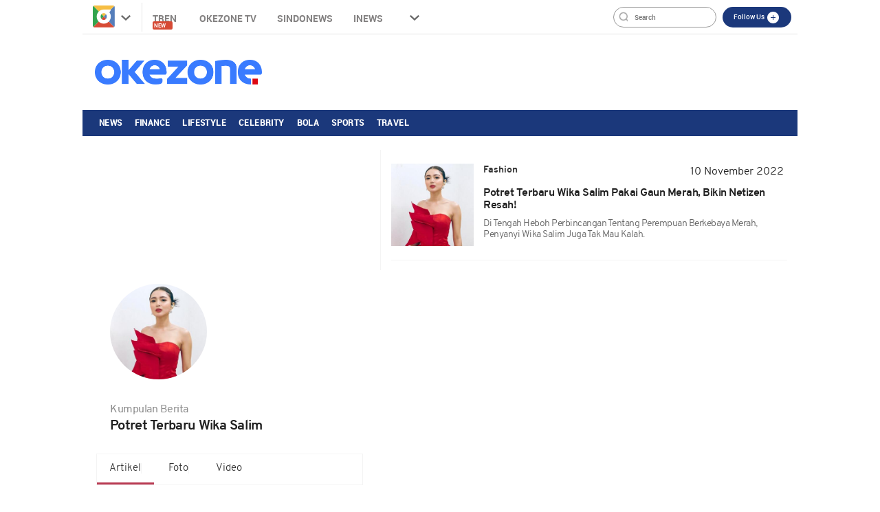

--- FILE ---
content_type: text/html; charset=UTF-8
request_url: https://www.okezone.com/tag/potret-terbaru-wika-salim
body_size: 10131
content:

<!DOCTYPE html>
<html lang="id-ID">
<head>
  <title>Berita Potret Terbaru Wika Salim Terkini Dan Terbaru Hari Ini - Okezone.com -</title>
    <meta charset="UTF-8">
    <meta name="viewport" content="initial-scale=1, maximum-scale=1">
    <meta name="title" content="Berita Potret Terbaru Wika Salim Terkini Dan Terbaru Hari Ini - Okezone.com -">
    <meta name="description" itemprop="description" content="Okezone.com - Berita Potret Terbaru Wika Salim Terkini Dan Terbaru Hari Ini - Di tengah heboh perbincangan tentang perempuan berkebaya merah, penyanyi Wika Salim juga tak mau kalah.">
    <meta name="author" content="Okezone">
    <meta name="msvalidate.01" content="981F0454473710F3FA4A1F50EE9CBF3C" />
    <meta name="alexaVerifyID" content="3u4r4iKuH1gmLZLlW6QhbBl5_RM"/>
    <meta name="google-site-verification" content="b3Z7seDpsg-x0lbfzqT_L4ZMUMlwTii5dQ0xmZTkASA" />
	<meta name="google-site-verification" content="Gign0ZCGMBO1tj7hcO1zd6TmkDA8zfrWxghEBm-DtkE" />
    <meta itemprop="image" content="https://cdn.okezone.com/www/2016/img/OKZ3.gif" >
    <meta itemprop="thumbnailUrl" content="https://cdn.okezone.com/www/2016/img/OKZ3.gif"/>
    <meta name="googlebot-news" content="index,follow" />
    <meta name="robots" content="index, follow" />
    <meta name="googlebot" content="all" />
    <meta name="y_key" content="b34174db9b70800e" />
    <meta name="yandex-verification" content="72bd2509388f8988" />
    <link rel="shortcut icon" href="https://cdn.okezone.com/www/2016/img/favicon.ico">
    <link rel="image_src" href="https://cdn.okezone.com/www/2016/img/OKZ3.gif" />
    <link rel="alternate" type="application/rss+xml" title="RSS 2.0" href="https://sindikasi.okezone.com/index.php/rss/0/RSS2.0" />
	<link rel="canonical" href="https://www.okezone.com/tag/potret-terbaru-wika-salim" />
    <!-- prefetch thing. let's see how it works -->
    <link rel="dns-prefetch" href="https://cdn.okezone.com/" />
    <link rel="dns-prefetch" href="https://a.okezone.com/" />
    <link rel="dns-prefetch" href="https://img.okezone.com/" />
    <link rel="preconnect" href="https://cdn.okezone.com/">
    <link rel="preconnect" href="https://a.okezone.com/">
    <link rel="preconnect" href="https://img.okezone.com/">

	<link rel="apple-touch-icon-precomposed" sizes="57x57" href="https://cdn.okezone.com/underwood/revamp/2017/home/img/favicon/apple-touch-icon-57x57.png" />
    <link rel="apple-touch-icon-precomposed" sizes="114x114" href="https://cdn.okezone.com/underwood/revamp/2017/home/img/favicon/apple-touch-icon-114x114.png" />
    <link rel="apple-touch-icon-precomposed" sizes="72x72" href="https://cdn.okezone.com/underwood/revamp/2017/home/img/favicon/apple-touch-icon-72x72.png" />
    <link rel="apple-touch-icon-precomposed" sizes="144x144" href="https://cdn.okezone.com/underwood/revamp/2017/home/img/favicon/apple-touch-icon-144x144.png" />
    <link rel="apple-touch-icon-precomposed" sizes="60x60" href="https://cdn.okezone.com/underwood/revamp/2017/home/img/favicon/apple-touch-icon-60x60.png" />
    <link rel="apple-touch-icon-precomposed" sizes="120x120" href="https://cdn.okezone.com/underwood/revamp/2017/home/img/favicon/apple-touch-icon-120x120.png" />
    <link rel="apple-touch-icon-precomposed" sizes="76x76" href="https://cdn.okezone.com/underwood/revamp/2017/home/img/favicon/apple-touch-icon-76x76.png" />
    <link rel="apple-touch-icon-precomposed" sizes="152x152" href="https://cdn.okezone.com/underwood/revamp/2017/home/img/favicon/apple-touch-icon-152x152.png" />
    <link rel="icon" type="image/png" href="https://cdn.okezone.com/underwood/revamp/2017/home/img/favicon/favicon-196x196.png" sizes="196x196" />
    <link rel="icon" type="image/png" href="https://cdn.okezone.com/underwood/revamp/2017/home/img/favicon/favicon-96x96.png" sizes="96x96" />
    <link rel="icon" type="image/png" href="https://cdn.okezone.com/underwood/revamp/2017/home/img/favicon/favicon-32x32.png" sizes="32x32" />
    <link rel="icon" type="image/png" href="https://cdn.okezone.com/underwood/revamp/2017/home/img/favicon/favicon-16x16.png" sizes="16x16" />
    <link rel="icon" type="image/png" href="https://cdn.okezone.com/underwood/revamp/2017/home/img/favicon/favicon-128.png" sizes="128x128" />


    <!-- facebook META -->
    <meta property="fb:app_id" content="213195442194472">
    <meta property="fb:pages" content="221887531226639">
    <meta property="article:author" content="https://www.facebook.com/OkezoneCom">
    <meta property="article:publisher" content="https://www.facebook.com/OkezoneCom">
    <meta property="og:type" content="article">
    <meta property="og:site_name" content="https://www.okezone.com/">
    <meta property="og:title" content="Berita Potret Terbaru Wika Salim Terkini Dan Terbaru Hari Ini - Okezone.com -">
    <meta property="og:url" content="https://www.okezone.com/">
    <meta property="og:description" content="Okezone.com - Berita Potret Terbaru Wika Salim Terkini Dan Terbaru Hari Ini - Di tengah heboh perbincangan tentang perempuan berkebaya merah, penyanyi Wika Salim juga tak mau kalah.">
    <meta property="og:image" content="https://img.okezone.com/okz/500/content/2022/11/10/194/2704751/potret-terbaru-wika-salim-pakai-gaun-merah-bikin-netizen-resah-hgFgA2GN7P.jpg">
    <!--twitter cards -->
		<meta name="twitter:card" content="summary_large_image" data-dynamic="true">
		<meta name="twitter:site" content="@okezonenews" data-dynamic="true">
		<meta name="twitter:title" content="Berita Potret Terbaru Wika Salim Terkini Dan Terbaru Hari Ini - Okezone.com -" data-dynamic="true">
		<meta name="twitter:description" content="Okezone.com - Berita Potret Terbaru Wika Salim Terkini Dan Terbaru Hari Ini - Di tengah heboh perbincangan tentang perempuan berkebaya merah, penyanyi Wika Salim juga tak mau kalah." data-dynamic="true">
		<meta name="twitter:creator" content="@okezonenews" data-dynamic="true">
		<meta name="twitter:image" content="https://img.okezone.com/okz/500/content/2022/11/10/194/2704751/potret-terbaru-wika-salim-pakai-gaun-merah-bikin-netizen-resah-hgFgA2GN7P.jpg" data-dynamic="true">
		<meta name="twitter:url" content="https://www.okezone.com/" data-dynamic="true">
		<meta name="twitter:domain" content="https://www.okezone.com/" data-dynamic="true">
    <!-- main style css -->
    <link rel="stylesheet" href="https://cdn.okezone.com/underwood/revamp/2018/home/css/01/style2.min.css?v=20260122">
    <link rel="stylesheet" href="https://cdn.okezone.com/tagprofile/2017/css/01/style.min.css?v=20180305">
    <!-- end main style css -->

	<style>
	.texts .quotes h2 {
    text-decoration: none;
    font-family: Overpass;
    font-size: 16px;
    font-weight: bold;
    font-style: normal;
    font-stretch: normal;
    line-height: 1.17;
    letter-spacing: -0.5px;
    text-align: left;
    display: block;
    color: #202020;
    margin-top: 14px;
	}
	</style>


	<!-- canaldfp:home_page, keyword:tag, kanaldfp :homepage-->

<script type='text/javascript'>
		var mode = '';
		var googletag = googletag || {};
		googletag.cmd = googletag.cmd || [];
			
		var gptBillboard, gptLeaderboard, gptRectangle1, gptGiantrec, gptBottomrec, gptHorizon, gptSkinLeft, gptSkinRight,gptTopLeaderboard,gptINTERSTITIAL,gptLogo,gptPixel,gptRmb,gptSlider,gptFluid;
		
		var tsSubuh,tsDzuhur,tsAshar,tsMaghrib,tsIsya;
		googletag.cmd.push(function() {

				gptTopLeaderboard	=	googletag.defineSlot('/7108725/okezone_desktop/homepage',[728, 90], 'div-gpt-ad-topleaderboard').setTargeting('okezone',['topleaderboard']).addService(googletag.pubads());
		gptBillboard		=	googletag.defineSlot('/7108725/okezone_desktop/homepage',[[970,250],[970,90],[728,90]], 'div-gpt-ad-billboard').setTargeting('okezone',['billboard']).addService(googletag.pubads());
		gptRectangle1		=	googletag.defineSlot('/7108725/okezone_desktop/homepage',[300, 250], 'div-gpt-ad-rectangle1').setTargeting('okezone',['rectangle1']).addService(googletag.pubads());
		gptGiantrec			=	googletag.defineSlot('/7108725/okezone_desktop/homepage',[[300,600],[300,250]], 'div-gpt-ad-giantrec').setTargeting('okezone',['giantrec']).addService(googletag.pubads());
		gptBottomrec		=	googletag.defineSlot('/7108725/okezone_desktop/homepage',[300, 250], 'div-gpt-ad-bottomrec').setTargeting('okezone',['bottomrec']).addService(googletag.pubads());
		gptLeaderboard		=	googletag.defineSlot('/7108725/okezone_desktop/homepage',[728, 90], 'div-gpt-ad-leaderboard').setTargeting('okezone',['leaderboard']).addService(googletag.pubads());
		gptHorizon			=	googletag.defineSlot('/7108725/okezone_desktop/homepage',[[1100,50],[1100,90],[970,90],[728,90]], 'div-gpt-ad-horizonad').setTargeting('okezone',['horizonad']).addService(googletag.pubads());
		gptSkinLeft			=	googletag.defineSlot('/7108725/okezone_desktop/homepage',[[120,600],[160,600]], 'div-gpt-ad-skinad-left').setTargeting('okezone',['skinright']).addService(googletag.pubads());
		gptSkinRight		=	googletag.defineSlot('/7108725/okezone_desktop/homepage',[[120,600],[160,600]], 'div-gpt-ad-skinad-right').setTargeting('okezone',['skinleft']).addService(googletag.pubads());
		
		//spesial case
		gptINTERSTITIAL 	=	googletag.defineOutOfPageSlot('/7108725/okezone_desktop/homepage', googletag.enums.OutOfPageFormat.INTERSTITIAL).setTargeting('okezone', ['interstitial']).addService(googletag.pubads());
				
		gptFluid			=	googletag.defineSlot('/7108725/okezone_desktop/homepage', ['fluid'], 'div-gpt-ad-native').setTargeting('okezone',['native']).addService(googletag.pubads());
		
				
		

		googletag.pubads().disableInitialLoad();
		googletag.pubads().enableSingleRequest();
		googletag.pubads().setCentering(true);
		googletag.enableServices();
					googletag.pubads().refresh([gptTopLeaderboard,gptBillboard,gptHorizon,gptSkinLeft,gptSkinRight,gptINTERSTITIAL]);
			googletag.pubads().enableLazyLoad();
			googletag.pubads().refresh([gptLeaderboard,gptRectangle1,gptGiantrec,gptBottomrec]);
				
						googletag.pubads().refresh([gptFluid]);
			
		});
</script>

    <!-- Data Layer Orion SSO -->
<script>
document.addEventListener("DOMContentLoaded", function () {
	VerifikasiValidasiOrionData();

	const existingUUID = GetDataCookieValue("orionID");
	if (!existingUUID) {
		getJsonObject(function(uuidServer) {
			let finalUUID = uuidServer;

			if (!finalUUID || finalUUID === null || finalUUID === "null") {
				console.warn("⚠️ Gagal ambil UUID dari server, generate lokal...");
				finalUUID = generateLocalUUID();
				PushUUIDEvent("uuid_local_generated");
			} else {
				PushUUIDEvent("uuid_server_success");
			}

			DatalayerInfo(finalUUID);
			UpdateCookiesOrion("orionID", finalUUID, "Update");
		});
	} else {
		DatalayerInfo(existingUUID);
		PushUUIDEvent("uuid_from_cookie");
	}
});


// ============================================================
// 1️⃣ Ambil UUID dari server
// ============================================================
function getJsonObject(callback) {
	const request = new XMLHttpRequest();
	request.open("GET", "https://www.okezone.com/set-uuid", true);
	request.timeout = 5000;
	request.send();

	request.onreadystatechange = function () {
		if (request.readyState === 4) {
			if (request.status === 200) {
				const type = request.getResponseHeader("Content-Type") || "";
				let parsed = null;

				if (type.includes("application/json")) {
					try {
						parsed = JSON.parse(request.responseText);
						console.log("✅ UUID server valid");
						if (Array.isArray(parsed)) parsed = parsed[0];
						else if (typeof parsed === "object") parsed = parsed.uuid || Object.values(parsed)[0];
						else if (typeof parsed === "string") parsed = parsed;
					} catch (err) {
						console.error("❌ Gagal parse JSON:", err);
					}
				} else {
					console.warn("⚠️ Respons bukan JSON:", request.responseText.slice(0, 100));
				}

				callback(parsed);
			} else {
				console.warn("⚠️ Server return status:", request.status);
				callback(null);
			}
		}
	};

	request.onerror = function () {
		console.error("❌ Koneksi gagal ke server UUID");
		callback(null);
	};
	request.ontimeout = function () {
		console.error("⚠️ Timeout ambil UUID dari server");
		callback(null);
	};
}


// ============================================================
// 2️⃣ Generator UUID lokal (fallback jika server gagal)
// ============================================================
function generateLocalUUID() {
	if (crypto && crypto.randomUUID) {
		return crypto.randomUUID();
	} else {
		return "xxxxxxxx-xxxx-4xxx-yxxx-xxxxxxxxxxxx".replace(/[xy]/g, function (c) {
			const r = Math.random() * 16 | 0;
			const v = c === "x" ? r : (r & 0x3 | 0x8);
			return v.toString(16);
		});
	}
}


// ============================================================
// 3️⃣ Push data ke DataLayer (tanpa userId untuk GA4 safe)
// ============================================================
function DatalayerInfo(orionData) {
	if (!orionData || typeof orionData !== "string") return;

	const isTemporary = orionData.toUpperCase().startsWith("UN-");
	const jumlahString = orionData.length;

	const orion_id_1 = orionData.substring(0, 36);
	const orion_id_2 = jumlahString > 36 ? orionData.substring(36, jumlahString) : "";

	window.dataLayer = window.dataLayer || [];

	const payload = {
		event: "user_info",
		orion_id_1,
		orion_id_2,
		user_type: isTemporary ? "anonymous" : "identified",
		from: "HeadBody"
	};

	window.dataLayer.push(payload);
	console.log("📡 DataLayer Updated:", payload);
}


// ============================================================
// 4️⃣ Logging event UUID ke DataLayer (opsional untuk GA4 debug)
// ============================================================
function PushUUIDEvent(eventName) {
	console.log(eventName);
	/*
	window.dataLayer = window.dataLayer || [];
	window.dataLayer.push({
		event: eventName,
		event_category: "UUID",
		event_label: eventName,
		timestamp: new Date().toISOString()
	});
	*/
}


// ============================================================
// 5️⃣ Cookie Utility
// ============================================================
function UpdateCookiesOrion(kunci, key, status) {
	const domain = ".okezone.com";
	if (status === "Update") {
		const date = new Date();
		date.setTime(date.getTime() + (60 * 60 * 30 * 86400));
		const expires = date.toGMTString();
		document.cookie = `${kunci}=${key}; Expires=${expires}; Path=/; domain=${domain}`;
		console.log(`🍪 Update Cookie ${kunci}: ${key}`);
	}
}

function GetDataCookieValue(name) {
	const regex = new RegExp(`(^| )${name}=([^;]+)`);
	const match = document.cookie.match(regex);
	return match ? match[2] : null;
}


// ============================================================
// 6️⃣ Validasi konsistensi cookie Orion
// ============================================================
function VerifikasiValidasiOrionData() {
	const dataorion = GetDataCookieValue("orionID");
	const dataunieq = GetDataCookieValue("uniqueOrion");

	if (dataorion) {
		const cari = dataorion.search("UN-");
		if (cari === 0 && dataorion !== dataunieq && dataunieq) {
			UpdateCookiesOrion("orionID", dataunieq, "Update");
		}
	}
}
</script>
<!-- /Data Layer Orion SSO -->


		<!-- Web Desktop -->
					<!-- Google Tag Manager -->
			<script>(function(w,d,s,l,i){w[l]=w[l]||[];w[l].push({'gtm.start':
			new Date().getTime(),event:'gtm.js'});var f=d.getElementsByTagName(s)[0],
			j=d.createElement(s),dl=l!='dataLayer'?'&l='+l:'';j.async=true;j.src=
			'https://www.googletagmanager.com/gtm.js?id='+i+dl+ '&gtm_auth=76w83INIQaVRLL2wpVeSrQ&gtm_preview=env-1&gtm_cookies_win=x';f.parentNode.insertBefore(j,f);
			})(window,document,'script','dataLayer','GTM-T7STHLB');</script>
			<!-- End Google Tag Manager -->
		



	<link rel="stylesheet" href="https://cdn.okezone.com/underwood/revamp/2023/sso/desktop/css/lama.min.css">
</head>

<body class="wp-new body2018 logo2019 body-tag">
  		<!-- Web Desktop -->
					<!-- Google Tag Manager (noscript) -->
			<noscript><iframe src="https://www.googletagmanager.com/ns.html?id=GTM-T7STHLB&gtm_auth=76w83INIQaVRLL2wpVeSrQ&gtm_preview=env-1&gtm_cookies_win=x"
			height="0" width="0" style="display:none;visibility:hidden"></iframe></noscript>
			<!-- End Google Tag Manager (noscript) -->
		

						
	    <!-- skin ads-->
  <div class="container-skin-ads">
    <div class="ads-skin1">
		  	
    </div>
    <div class="ads-skin2">
		        
    </div>
  </div>
  <!-- end skin ads -->


  <div class="container container-top-nav">
     <div class="top-head-nav">
         <ul class="top-head-nav__left">
           <li class="drop show"><a class="toplink ga_mnHead" href="https://www.okezone.com/"><img alt="logo okezone" src="https://cdn.okezone.com/underwood/revamp/2017/home/img/ic_logo.png"></a> <span class="droparrow"></span>
              <ul class="toggmen">
                <b></b>
                <div class="colmd4">
                  <li><a class="ga_mnHead" href="https://news.okezone.com/">News</a></li>
                  <li><a class="ga_mnHead" href="https://economy.okezone.com/">Finance</a></li>
                  <li><a class="ga_mnHead" href="https://lifestyle.okezone.com/">Lifestyle</a></li>
                  <li><a class="ga_mnHead" href="https://celebrity.okezone.com/">Celebrity</a></li>
                  <li><a class="ga_mnHead" href="https://bola.okezone.com/">Bola</a></li>
                </div>
                <div class="colmd4">
                  <li><a class="ga_mnHead" href="https://sports.okezone.com/">Sports</a></li>
                  <li><a class="ga_mnHead" href="https://techno.okezone.com/">Techno</a></li>
                  <li><a class="ga_mnHead" href="https://travel.okezone.com/">Travel</a></li>
                  <li><a class="ga_mnHead" href="https://news.okezone.com/infografis">Infografis</a></li>
                  <li><a class="ga_mnHead" href="https://lifestyle.okezone.com/">Health</a></li>
                </div>
                <div class="colmd4">
                  <li><a class="ga_mnHead" href="https://otomotif.okezone.com/">Otomotif</a></li>
                  <li><a class="ga_mnHead" href="https://foto.okezone.com/">Foto</a></li>
                  <li><a class="ga_mnHead" href="https://video.okezone.com/">Video</a></li>
                  <li><a class="ga_mnHead" href="https://index.okezone.com/">Indeks</a></li>
                </div>
              </ul>
            </li>
          <li><a class="ga_mnHead" href="https://www.okezone.com/tren">Tren&nbsp;<span class="new-badge">New</span></a></li>
          <li><a class="ga_mnHead" href="http://tv.okezone.com/" target="_blank">OKEZONE TV</a></li>
		  <li><a class="ga_mnHead" href="https://www.sindonews.com/" rel="dofollow" target="_blank">Sindonews</a></li>
		  <li><a class="ga_mnHead" href="https://www.inews.id/" rel="dofollow" target="_blank">iNews</a></li>
            <li class="dropx"><span></span>
             <ul class="toggmens">
                    <b></b>
                       <li><a class="ga_mnHead" href="http://www.misteraladin.com/" rel="dofollow" target="_blank">Booking Hotel</a></li>
                       <li><a class="ga_mnHead" href="https://brandoutlet.co.id/" rel="dofollow" target="_blank">Fashion Online</a></li>
                       <li><a class="ga_mnHead" href="http://www.mnc-insurance.com" rel="dofollow" target="_blank">Asuransi Kendaraan</a></li>
                </ul>
              </li>
             <div class="clearfix"></div>
          </ul>
          <div class="top-head-nav__right">
             <div class="searching">
              <input id="search-top" placeholder="Search" value="" name="q" type="text"> <!--search class call
            </div> -->
            <div class="top-button">
              <ul>
                <li>
                  <div class="top-button__item top-button--red follow-us">
                    Follow Us
                    <span class="follow-icon"></span>

                    <div class="follow-content">
                      <ul class="follow-content__social">
                        <li>
                          <a href="https://www.facebook.com/OkezoneCom/" target="_blank">
                            <span class="follow-icon--fb"></span>
                            Facebook
                          </a>
                        </li>
                        <li>
                          <a href="https://twitter.com/okezonenews" target="_blank">
                            <span class="follow-icon--twitter"></span>
                            Twitter
                          </a>
                        </li>
                        <li>
                          <a href="https://plus.google.com/u/0/+okezone" target="_blank">
                            <span class="follow-icon--gplus"></span>
                            Google +
                          </a>
                        </li>
                        <li>
                          <a href="https://www.instagram.com/okezonecom/" target="_blank">
                            <span class="follow-icon--ig"></span>
                            Instagram
                          </a>
                        </li>
                      </ul>
                      <!--
                      <div class="follow-content__subscribe">
                        <p>Belum Berlangganan Newsletter Okezone ?</p>
                        <form class="subscribe-form">
                          <div class="subscribe-form__input">
                            <input type="email" name="email" placeholder="email anda" required>
                          </div>
                          <div class="subscribe-form__submit">
                            <input type="submit" value="Subscribe" class="btn">
                          </div>
                        </form>
                      </div>-->
                    </div>
                  </div>
                </li>
              </ul>
            </div>
            <div class="profile">
             <!--sso class call-->
            <div id="sso"></div>
            <!--sso class call-->
            </div>
          </div>
        <!-- <div class="searching">
          <input id="search-top" placeholder="Search" value="" name="q" type="text">
          <div class="loginnama"></div>
        </div> -->
      </div>
    <div class="clearfix"></div>
  </div><!-- container container-top-nav -->

  <div class="clearfix"></div>
  <div class="container container-top-logo">
    <a href="https://www.okezone.com/" title="https://www.okezone.com/" alt="Okezone.com">
       <div class="img-top-logo"><div class="logo-okz logo2020" style="background-image: url(https://cdn.okezone.com/underwood/revamp/2024/revamp/desktop/img/logo-baru-wp.png);background-size: 90%;background-position: center;background-repeat: no-repeat;">www.okezone.com</div></div><!-- append javascript logohide-->
    </a>
    <div class="ads-top-logo">
		  	

    </div>
  </div>
  <div class="clearfix"></div>


  <div class="container container-top2-nav bgc-default">
    <div class="menu-okz-wrap bgc-default">
      <nav id="OkzNav" class="pn-ProductNav dragscroll">
			<div id="OkzNavContents" class="pn-ProductNav_Contents">
              <a class="okz-navlink ga_mnTopNews  tracker_mnTop " href="https://news.okezone.com/">News</a>
              <a class="okz-navlink ga_mnTopFinance tracker_mnTop " href="https://economy.okezone.com/">Finance</a>
              <a class="okz-navlink ga_mnTopLifestyle tracker_mnTop " href="https://lifestyle.okezone.com/">Lifestyle</a>
              <a class="okz-navlink ga_mnTopCelebrity tracker_mnTop " href="https://celebrity.okezone.com/">Celebrity</a>
              <a class="okz-navlink ga_mnTopBola tracker_mnTop " href="https://bola.okezone.com/">Bola</a>
              <a class="okz-navlink ga_mnTopSports tracker_mnTop " href="https://sports.okezone.com/">Sports</a>
              <a class="okz-navlink ga_mnTopNews tracker_mnTop " href="https://travel.okezone.com/">Travel</a>
			  <span id="OkzIndicator" class="okz-prodnav-indicator"></span>
            </div>
      </nav>
      <button id="arr-left" class="okz-advancer okz-advancer_Left bgc-default" type="button">&laquo;</button>
      <button id="arr-right" class="okz-advancer okz-advancer_Right bgc-default" type="button">&raquo;</button>
    </div><!-- okz-menu-wrap -->
  </div>

   <div class="container-top3-nav">
    <div class="container">
      <div class="menu-okz-wrap">
        <nav>
          <ul class="menu-okz">
            <li class="drop show">
              <a href="https://www.okezone.com/" class=" okz-navlink logo-icon"></a>
              <ul class="toggmen secondshare">
                <b></b>
                <div class="colmd4">
                  <li><a class="ga_mnHead" href="https://news.okezone.com/">News</a></li>
                  <li><a class="ga_mnHead" href="https://economy.okezone.com/">Finance</a></li>
                  <li><a class="ga_mnHead" href="https://lifestyle.okezone.com/">Lifestyle</a></li>
                  <li><a class="ga_mnHead" href="https://celebrity.okezone.com/">Celebrity</a></li>
                  <li><a class="ga_mnHead" href="https://bola.okezone.com/">Bola</a></li>
                </div>
                <div class="colmd4">
                  <li><a class="ga_mnHead" href="https://sports.okezone.com/">Sports</a></li>
                  <li><a class="ga_mnHead" href="https://techno.okezone.com/">Techno</a></li>
                  <li><a class="ga_mnHead" href="https://travel.okezone.com/">Travel</a></li>
                  <li><a class="ga_mnHead" href="https://news.okezone.com/infografis">Infografis</a></li>
                  <li><a class="ga_mnHead" href="https://lifestyle.okezone.com/">Health</a></li>
                </div>
                <div class="colmd4">
                  <li><a class="ga_mnHead" href="https://otomotif.okezone.com/">Otomotif</a></li>
                  <li><a class="ga_mnHead" href="https://foto.okezone.com/">Foto</a></li>
                  <li><a class="ga_mnHead" href="https://video.okezone.com/">Video</a></li>
                  <li><a class="ga_mnHead" href="https://index.okezone.com/">Indeks</a></li>
                </div>
              </ul>
            </li>
                    <li><a class="okz-navlink ga_mnTopNews" href="https://news.okezone.com/">News</a></li>
					<li><a class="okz-navlink ga_mnTopFinance" href="https://economy.okezone.com/">Finance</a></li>
					<li><a class="okz-navlink ga_mnTopLifestyle" href="https://lifestyle.okezone.com/">Lifestyle</a></li>
					<li><a class="okz-navlink ga_mnTopCelebrity" href="https://celebrity.okezone.com/">Celebrity</a></li>
					<li><a class="okz-navlink ga_mnTopBola" href="https://bola.okezone.com/">Bola</a></li>
					<li><a class="okz-navlink ga_mnTopSports" href="https://sports.okezone.com/">Sports</a></li>
					<li><a class="okz-navlink ga_mnTopNews tracker_mnTop " href="https://travel.okezone.com/">Travel</a></li>
					<li class="okz-navlink__more">
                    <div class="okz-navlink"><i class="fa fa-caret-down" aria-hidden="true"></i></div>
                    <ul class="menu-okz__overflow">
						<li><a class="okz-navlink ga_mnTopNews tracker_mnSticky " href="https://edukasi.okezone.com/">Edukasi</a></li>
                    </ul>
                  </li>
          </ul>
        </nav>
				<!--sso class call-->
				<div id="sso-sticky">...</div>
				<!--sso class call-->
      </div>
    </div><!-- okz-menu-wrap -->
  </div>
  
			          <!--START ALERT LOGIN-->
          <div id="info-alert-sso"> </div>
          <!--END ALERT LOGIN-->
		   
   <div class="clearfix"></div>
  <div class="container container-ads-topmenu" style="position: relative;">
		  
 
  </div>
  <div class="clearfix"></div>
  <!--////////// saham /////////////////////////////////////////////////////////////////////////////////////////////////////  -->
  <!--////////// end saham /////////////////////////////////////////////////////////////////////////////////////////////////////  -->
  <div class="clearfix"></div>
  

    <div class="container container-body-home" data-sticky_parent="">
         <!-- leftside -->
         <div class="leftside123">
            <div class="col-md-4 col-sm-4 sidenav">
               <div class="container">
                  <div class="foto-background" style="background-image:url('')" alt="" srcset=""></div>
               </div>
               <div class="titleimage">
                  <div class="imagesnya">
                     <div class="img-circle prof" style="background-image:url('https://img.okezone.com/okz/500/content/2022/11/10/194/2704751/potret-terbaru-wika-salim-pakai-gaun-merah-bikin-netizen-resah-hgFgA2GN7P.jpg')" alt="" srcset=""></div>
                  </div>
                  <div class="titlenya">
                     <p class="Kumpulan-Berita">Kumpulan Berita</p>
					  <h1 class="viral">
																	Potret Terbaru Wika Salim													  </h1>
					  <br>
                  </div>

                  <div class="clear"></div>
                  <ul class= "navi">
						<li class="actives"><a href="https://www.okezone.com/tag/potret-terbaru-wika-salim">Artikel</a></li>
						<li><a href="https://foto.okezone.com/tag/potret-terbaru-wika-salim">Foto</a></li>
						<li><a href="https://video.okezone.com/tag/potret-terbaru-wika-salim">Video</a></li>
                  </ul>
	                               </div>
            </div>

			<div class="col-md-7 col-sm-7 right">

				
				                  					<div class="tag-wrapper">
					  <div class="media-row">
						  <a class="ga_BreakingMore" href="https://women.okezone.com/read/2022/11/10/194/2704751/potret-terbaru-wika-salim-pakai-gaun-merah-bikin-netizen-resah" title="Potret Terbaru Wika Salim Pakai Gaun Merah, Bikin Netizen Resah!">
						 <div class="gambar-head" style="background-image:url('https://img.okezone.com/okz/500/content/2022/11/10/194/2704751/potret-terbaru-wika-salim-pakai-gaun-merah-bikin-netizen-resah-hgFgA2GN7P.jpg')" alt="" srcset=""></div>
						 </a>
						 <div class="texts">
							<div class="media-heading sektor-rill"><b>Fashion</b></div>
							<div class="media-time">10 November 2022</div>
							<div class="quotes">
							  <a class="ga_BreakingMore" href="https://women.okezone.com/read/2022/11/10/194/2704751/potret-terbaru-wika-salim-pakai-gaun-merah-bikin-netizen-resah" title="Potret Terbaru Wika Salim Pakai Gaun Merah, Bikin Netizen Resah!"><h2>Potret Terbaru Wika Salim Pakai Gaun Merah, Bikin Netizen Resah!</h2></a>
                <span style="text-transform: capitalize;display: block;margin-top: 1rem;font-weight: 300;font-size: 14px;color: #616161;"><p>Di tengah heboh perbincangan tentang perempuan berkebaya merah, penyanyi Wika Salim juga tak mau kalah.</p></span>
							</div>
						 </div>
						 <div class="wrapp"></div>
					  </div>
				   </div>
				  
								
			 <div class="btn-pagination"></div>
			</div>
         </div>
      </div>



  <div class="clearfix"></div>

  <footer class="container container-footer">
      <div class="footer-main">
          <div class="footer-main__menu">
              <div class="footer-menu">
                  <ul class="footer-menu__list">
					  <li><a class="ga_Footer" href="https://news.okezone.com//">News</a></li>
					  <li><a class="ga_Footer" href="https://news.okezone.com//nasional">Nasional</a></li>
					  <li><a class="ga_Footer" href="https://news.okezone.com//megapolitan">Megapolitan</a></li>
					  <li><a class="ga_Footer" href="https://news.okezone.com//international">International</a></li>
					  <li><a class="ga_Footer" href="https://news.okezone.com//nusantara">Nusantara</a></li>
					  <li><a class="ga_Footer" href="https://news.okezone.com//kampus">Kampus</a></li>
					  <li><a class="ga_Footer" href="https://otomotif.okezone.com/">Otomotif</a></li>
					  <li><a class="ga_Footer" href="https://news.okezone.com//tokoh">Tokoh</a></li>
					  <li><a class="ga_Footer" href="https://news.okezone.com//foto">Foto</a></li>
					  <li><a class="ga_Footer" href="https://news.okezone.com//video">Video</a></li>
                  </ul>
                  <ul class="footer-menu__list">
                      <li><a class="ga_Footer" href="https://economy.okezone.com//">Finance</a></li>
					  <li><a class="ga_Footer" href="https://economy.okezone.com//sahamdanvalas">Saham &amp; Valas</a></li>
					  <li><a class="ga_Footer" href="https://economy.okezone.com//fiskaldanmoneter">Fiskal &amp; Moneter</a></li>
					  <li><a class="ga_Footer" href="https://economy.okezone.com//sektorriil">Sektor Riil</a></li>
					  <li><a class="ga_Footer" href="https://economy.okezone.com//property">Property</a></li>
					  <li><a class="ga_Footer" href="https://economy.okezone.com//foto">Foto</a></li>
					  <li><a class="ga_Footer" href="https://economy.okezone.com//video">Video</a></li>
                  </ul>
                  <ul class="footer-menu__list">
                      <li><a class="ga_Footer" href="https://lifestyle.okezone.com//">Lifestyle</a></li>
					  <li><a class="ga_Footer" href="https://lifestyle.okezone.com//fashion">Fashion</a></li>
					  <li><a class="ga_Footer" href="https://lifestyle.okezone.com//food">Food</a></li>
					  <li><a class="ga_Footer" href="https://lifestyle.okezone.com//health">Health</a></li>
					  <li><a class="ga_Footer" href="https://lifestyle.okezone.com//familyandcareer">Home &amp; Living</a></li>
					  <li><a class="ga_Footer" href="https://travel.okezone.com/">Travel</a></li>
					  <!--<li><a class="ga_Footer" href="https://lifestyle.okezone.com//asktheexpert">Ask the Expert</a></li>-->
					  <li><a class="ga_Footer" href="https://lifestyle.okezone.com//foto">Foto</a></li>
					  <li><a class="ga_Footer" href="https://lifestyle.okezone.com//video">Video</a></li>
                  </ul>
                  <ul class="footer-menu__list">
                      <li><a class="ga_Footer" href="https://celebrity.okezone.com/">Celebrity</a></li>
					  <li><a class="ga_Footer" href="https://celebrity.okezone.com//hotgossip">Hot Gossip</a></li>
					  <li><a class="ga_Footer" href="https://celebrity.okezone.com//movie">Movie</a></li>
					  <li><a class="ga_Footer" href="https://celebrity.okezone.com//musik">Music</a></li>
					  <li><a class="ga_Footer" href="https://celebrity.okezone.com//tvscoop">TV Scoop</a></li>
					  <li><a class="ga_Footer" href="https://celebrity.okezone.com//redcarpet">Red Carpet</a></li>
					  <li><a class="ga_Footer" href="https://celebrity.okezone.com//topic/33409/k-pop">K-POP</a></li>
					  <li><a class="ga_Footer" href="https://celebrity.okezone.com//foto">Foto</a></li>
					  <li><a class="ga_Footer" href="https://celebrity.okezone.com//video">Video</a></li>
                  </ul>
                  <ul class="footer-menu__list">
                      <li><a class="ga_Footer" href="https://bola.okezone.com/">Bola</a></li>
					  <li><a class="ga_Footer" href="https://bola.okezone.com//ligachampion">Champions</a></li>
					  <li><a class="ga_Footer" href="https://bola.okezone.com//ligainggris">Inggris</a></li>
					  <li><a class="ga_Footer" href="https://bola.okezone.com//ligaitalia">Italia</a></li>
					  <li><a class="ga_Footer" href="https://bola.okezone.com//ligaspanyol">Spanyol</a></li>
					  <li><a class="ga_Footer" href="https://bola.okezone.com//ligaindonesia">Indonesia</a></li>
					  <li><a class="ga_Footer" href="https://bola.okezone.com//boladunia">Bola Dunia</a></li>
					  <li><a class="ga_Footer" href="https://bola.okezone.com//foto">Foto</a></li>
					  <li><a class="ga_Footer" href="https://bola.okezone.com//video">Video</a></li>
                  </ul>
                  <ul class="footer-menu__list">
                      <li><a class="ga_Footer" href="https://sports.okezone.com/">Sports</a></li>
					  <li><a class="ga_Footer" href="https://sports.okezone.com//f1">F1</a></li>
					  <li><a class="ga_Footer" href="https://sports.okezone.com//motogp">Moto GP</a></li>
					  <li><a class="ga_Footer" href="https://sports.okezone.com//netting">Netting</a></li>
					  <li><a class="ga_Footer" href="https://sports.okezone.com//basket">Basket</a></li>
					  <li><a class="ga_Footer" href="https://sports.okezone.com//sportlain">Sport Lain</a></li>
					  <li><a class="ga_Footer" href="https://sports.okezone.com//foto">Foto</a></li>
					  <li><a class="ga_Footer" href="https://sports.okezone.com//video">Video</a></li>
                  </ul>
                  <ul class="footer-menu__list">
                      <li><a class="ga_Footer" href="https://techno.okezone.com/">Techno</a></li>
					  <li><a class="ga_Footer" href="https://techno.okezone.com//bisnis">Bisnis</a></li>
					  <li><a class="ga_Footer" href="https://techno.okezone.com//telco">Telco</a></li>
					  <li><a class="ga_Footer" href="https://techno.okezone.com//gadget">Gadget</a></li>
					  <li><a class="ga_Footer" href="https://techno.okezone.com//game">Game</a></li>
					  <li><a class="ga_Footer" href="https://techno.okezone.com//science">Science</a></li>
					  <li><a class="ga_Footer" href="https://techno.okezone.com//ulik">Ulik</a></li>
					  <li><a class="ga_Footer" href="https://techno.okezone.com//foto">Foto</a></li>
					  <li><a class="ga_Footer" href="https://techno.okezone.com//video">Video</a></li>
                  </ul>
              </div>
          </div>
          <div class="footer-main__copyright">
              <div class="copyright">
                  <a href="https://www.okezone.com/" class="copyright__logo ga_Footer"></a>
				  <p>&copy; 2007 - 2026 Okezone.com,</p>
                  <p>All Rights Reserved</p>
              </div>
          </div>
      </div>
      <div class="footer-middle">
          <div class="footer-middle__menu">
              <ul>
					<li><a class="ga_Footer" target="_blank" href="http://management.okezone.com/">About Us</a></li>
					<li><a class="ga_Footer" target="_blank" href="http://management.okezone.com/redaksi">Redaksi</a></li>
					<li><a class="ga_Footer" target="_blank" href="http://management.okezone.com/pos">Kotak Pos</a></li>
					<li><a class="ga_Footer" target="_blank"href="https://www.jobsmnc.co.id/" rel="dofollow">Karier</a></li>
					<li><a class="ga_Footer" target="_blank" href="http://client.okezone.com/advertising/">Info Iklan</a></li>
					<li><a class="ga_Footer" target="_blank" href="http://management.okezone.com/disclaimer">Disclaimer</a></li>
              </ul>
          </div>
          <div class="footer-middle__social">
            <div class="social-media">
              <ul>
                <li><a target="_blank" class="social-media--facebook ga_Footer" href="https://www.facebook.com/OkezoneCom/"></a></li>
					      <li><a target="_blank" class="social-media--twitter ga_Footer" href="https://twitter.com/okezonenews"></a></li>
					      <li><a target="_blank" class="social-media--gplus ga_Footer" href="https://plus.google.com/u/0/+okezone"></a></li>
					      <li><a target="_blank" class="social-media--ig ga_Footer" href="https://www.instagram.com/okezonecom/"></a></li>
					      <li><a target="_blank" class="social-media--ipad ga_Footer" href="https://itunes.apple.com/id/app/okezone-com-news/id624468351?l=id&mt=8"></a></li>
					      <li><a target="_blank" class="social-media--iphone ga_Footer" href="https://itunes.apple.com/id/app/okezone-com-news/id624468351?l=id&mt=8"></a></li>
					      <!--<li><a target="_blank" class="social-media--windows ga_Footer" href="#"></a></li>-->
					      <li><a target="_blank" class="social-media--android ga_Footer" href="https://play.google.com/store/apps/details?id=linktone.okezone.android&hl=in"></a></li>

              </ul>
            </div>
          </div>
      </div>
      <div class="footer-bottom">
          <div class="footer-bottom__logo">
              <a class="logo-mnc" href="javascript:void(0);"></a>
          </div>
          <div class="footer-bottom__logo">
              <a class="logo-mncplay" href="javascript:void(0);"></a>
              			  <span>/ rendering in 1.1577 seconds [13]</span>
          </div>
      </div>
  </footer>

<!-- STICKY ADS BOTTOM -->
<div class="ads-bott">
<style>
  .ads-bott {
    opacity: 1;
    transition: all ease-in .3s;
    z-index: 999999;
    bottom: 0;
    background-color: #fff;
    position: fixed;
    width: 100%;
	display:none;

}
    .ads-bottom-fixed {
    background: none repeat scroll 0 0 #fff;
    bottom: 0;
    margin: 0 auto;
    padding: 5px 0 0;
    position: fixed;
    text-align: center;
    z-index: 999;
    height: 50px;
    left: 50%;
    transform: translate(-50%, 0);
}
    .btn-cls {
    background-image: url(https://cdn.okezone.com/underwood/revamp/2022/remake/mobile/img/close.svg);
    background-size: 12px;
    background-position: center;
    background-repeat: no-repeat;
    width: 25px;
    height: 25px;
    right: 0;
    top: 0;
    position: absolute;
    background-color: #fff;
    border-radius: 25px;
}
</style>

  <div class="container ads-bottom-fixed" style="height: 50px;">
  <div class="btn-cls"></div>
			  
 
  </div>
</div>
<!-- END STICKY ADS BOTTOM -->
<!-- ads-bottom-sticky -->
<script src="https://cdn.okezone.com/underwood/revamp/2017/home/js/01/main-v2.min.js"></script>
<script>
  var access=0;
	$(document).ready(function(){
	  $(window).scroll(function() {
      if (($(window).scrollTop() >= ($(document).height() - $(window).height())*0.05)){ // jika  height page 10% maka di baca
				if(access==0){
				// ajax call get data from server and append to the div
				$(".ads-bott").css("display", "block")
				access=1;  // agar tidak di looping berulang2
				}
		  }else{
				$(".ads-bott").css("display", "none");
				access=0;
		  }
		});
	});
</script>
<script type="text/javascript"> $(".btn-cls").click(function() { $(".ads-bott").hide() }); </script>
<!-- end ads-bottom-sticky -->

  <script src="https://cdn.okezone.com/underwood/revamp/2018/home/js/01/main.min.js?v=20260122"></script>

  <script async src="https://securepubads.g.doubleclick.net/tag/js/gpt.js"></script> <!--dfp important -->

   <script src="https://cdn.okezone.com/underwood/js/socket.js"></script>
   <script type="text/javascript">
    /*search call*/
    $('#search-top').on('keyup', function (e) {
        var text = $(this).val();
        if (e.keyCode == 13) {
          window.location = 'http://search.okezone.com/search?q='+text+'&highlight=1&sort=desc&start=0';
        }
      });
    /*logo call after*/

   </script>

  	  <!-- Verifikasi SSO -->
  <script>
  

  	$(document).ready(function(){
  		    $("#info-alert-sso").load("https://www.okezone.com/set-alert/aHR0cHM6Ly93d3cub2tlem9uZS5jb20vdGFnL3BvdHJldC10ZXJiYXJ1LXdpa2Etc2FsaW0=");
  		    $("#sso").load("https://www.okezone.com/set-sso/aHR0cHM6Ly93d3cub2tlem9uZS5jb20vdGFnL3BvdHJldC10ZXJiYXJ1LXdpa2Etc2FsaW0=/header");
          $("#sso-sticky").load("https://www.okezone.com/set-sso/aHR0cHM6Ly93d3cub2tlem9uZS5jb20vdGFnL3BvdHJldC10ZXJiYXJ1LXdpa2Etc2FsaW0=/sticky");
  			if (document.cookie.indexOf('orionID') == -1 ) {
  			CreateUUID();
  			}
  	});


  		function CreateUUID(){

  			 $.ajax({
  			  url: "https://www.okezone.com/set-uuid",
  			  method: 'GET',
  			  contentType: "application/json; charset=utf-8",
  			  success: function(data){
  				UpdateCookies("orionID",data[0], "Update");
  			  },
  			  error: function(err){
  				console.log(err);
  			  }

  			});
  		}


			function UpdateCookies(kunci, key, status) {
			  var domain =".okezone.com";
			  if(status==='Update'){
				  var date = new Date();
				  date.setTime(date.getTime()+(60*60*1000));
				  var expires ='';
				  expires=date.toGMTString();
				  document.cookie = kunci+'='+key+'; Expires='+expires+';Path=/; domain='+domain;
				  console.log('Update '+kunci);
			  }else{
				  document.cookie = kunci+'=; Path=/; Expires=Thu, 01 Jan 1970 00:00:01 GMT;';
				  //console.log('Clear '+kunci);
			  }

			  if(kunci==='orion_Close'){
			  $('#info-alert-sso').css("display", "none");
			  $('#info-alert-sso').attr('style', 'display:none;');
			  }

			}
  </script>
<!-- Verifikasi SSO -->


<script>(function(){function c(){var b=a.contentDocument||a.contentWindow.document;if(b){var d=b.createElement('script');d.innerHTML="window.__CF$cv$params={r:'9c21bb0db9b2b965',t:'MTc2OTExMzAwMy4wMDAwMDA='};var a=document.createElement('script');a.nonce='';a.src='/cdn-cgi/challenge-platform/scripts/jsd/main.js';document.getElementsByTagName('head')[0].appendChild(a);";b.getElementsByTagName('head')[0].appendChild(d)}}if(document.body){var a=document.createElement('iframe');a.height=1;a.width=1;a.style.position='absolute';a.style.top=0;a.style.left=0;a.style.border='none';a.style.visibility='hidden';document.body.appendChild(a);if('loading'!==document.readyState)c();else if(window.addEventListener)document.addEventListener('DOMContentLoaded',c);else{var e=document.onreadystatechange||function(){};document.onreadystatechange=function(b){e(b);'loading'!==document.readyState&&(document.onreadystatechange=e,c())}}}})();</script><script defer src="https://static.cloudflareinsights.com/beacon.min.js/vcd15cbe7772f49c399c6a5babf22c1241717689176015" integrity="sha512-ZpsOmlRQV6y907TI0dKBHq9Md29nnaEIPlkf84rnaERnq6zvWvPUqr2ft8M1aS28oN72PdrCzSjY4U6VaAw1EQ==" data-cf-beacon='{"rayId":"9c21bb0db9b2b965","version":"2025.9.1","serverTiming":{"name":{"cfExtPri":true,"cfEdge":true,"cfOrigin":true,"cfL4":true,"cfSpeedBrain":true,"cfCacheStatus":true}},"token":"beee5601923d4959a4c25c13283ca308","b":1}' crossorigin="anonymous"></script>
</body>
</html>


--- FILE ---
content_type: text/html; charset=utf-8
request_url: https://www.google.com/recaptcha/api2/aframe
body_size: 266
content:
<!DOCTYPE HTML><html><head><meta http-equiv="content-type" content="text/html; charset=UTF-8"></head><body><script nonce="50BIoC24Wl7eGl_tw2p7vg">/** Anti-fraud and anti-abuse applications only. See google.com/recaptcha */ try{var clients={'sodar':'https://pagead2.googlesyndication.com/pagead/sodar?'};window.addEventListener("message",function(a){try{if(a.source===window.parent){var b=JSON.parse(a.data);var c=clients[b['id']];if(c){var d=document.createElement('img');d.src=c+b['params']+'&rc='+(localStorage.getItem("rc::a")?sessionStorage.getItem("rc::b"):"");window.document.body.appendChild(d);sessionStorage.setItem("rc::e",parseInt(sessionStorage.getItem("rc::e")||0)+1);localStorage.setItem("rc::h",'1769113025311');}}}catch(b){}});window.parent.postMessage("_grecaptcha_ready", "*");}catch(b){}</script></body></html>

--- FILE ---
content_type: application/javascript; charset=utf-8
request_url: https://fundingchoicesmessages.google.com/f/AGSKWxVQBSHfBwmIGOvfIpPUE6TUB9ATDBtd7xkRkldqlgq0-m-hk-v13Ljol6Fx2IleW4I3w-cS4oN339Zy4OUEkCTu8XX17Tjmc-gkuNEMWl-MHz9mgUbmI5HUembqiuUwigZjLmjDb_ufnWg53w6xVEvmyHl327txxetDiVUa_6-q0HkXqZqS0Qwxcq8j/_/flyertown_module.js-Web-Ad./click/ads_/336x280_/cpxads.
body_size: -1291
content:
window['74a062c4-2280-4937-b9af-b3f7ca8e21c3'] = true;

--- FILE ---
content_type: application/javascript; charset=utf-8
request_url: https://fundingchoicesmessages.google.com/f/AGSKWxW57UeB9ywYeuzOtvO1HkQNTJYJoGXoc44JKBo4vcCPD_pGsv9CaB2ZbbkIH5mbvfBn9I_6mlm5llXCPeyp3c4QCdvd4fGNBXez0XQBmDw32P2Okp8_Sxuh3tqLlHvLMONpWJDlcQ==?fccs=W251bGwsbnVsbCxudWxsLG51bGwsbnVsbCxudWxsLFsxNzY5MTEzMDA5LDcxMDAwMDAwXSxudWxsLG51bGwsbnVsbCxbbnVsbCxbNywxMCw2XSxudWxsLG51bGwsbnVsbCxudWxsLG51bGwsbnVsbCxudWxsLG51bGwsbnVsbCwxXSwiaHR0cHM6Ly93d3cub2tlem9uZS5jb20vdGFnL3BvdHJldC10ZXJiYXJ1LXdpa2Etc2FsaW0iLG51bGwsW1s4LCJrNjFQQmptazZPMCJdLFs5LCJlbi1VUyJdLFsxNiwiWzEsMSwxXSJdLFsxOSwiMiJdLFsyNCwiIl0sWzI5LCJmYWxzZSJdXV0
body_size: 136
content:
if (typeof __googlefc.fcKernelManager.run === 'function') {"use strict";this.default_ContributorServingResponseClientJs=this.default_ContributorServingResponseClientJs||{};(function(_){var window=this;
try{
var qp=function(a){this.A=_.t(a)};_.u(qp,_.J);var rp=function(a){this.A=_.t(a)};_.u(rp,_.J);rp.prototype.getWhitelistStatus=function(){return _.F(this,2)};var sp=function(a){this.A=_.t(a)};_.u(sp,_.J);var tp=_.ed(sp),up=function(a,b,c){this.B=a;this.j=_.A(b,qp,1);this.l=_.A(b,_.Pk,3);this.F=_.A(b,rp,4);a=this.B.location.hostname;this.D=_.Fg(this.j,2)&&_.O(this.j,2)!==""?_.O(this.j,2):a;a=new _.Qg(_.Qk(this.l));this.C=new _.dh(_.q.document,this.D,a);this.console=null;this.o=new _.mp(this.B,c,a)};
up.prototype.run=function(){if(_.O(this.j,3)){var a=this.C,b=_.O(this.j,3),c=_.fh(a),d=new _.Wg;b=_.hg(d,1,b);c=_.C(c,1,b);_.jh(a,c)}else _.gh(this.C,"FCNEC");_.op(this.o,_.A(this.l,_.De,1),this.l.getDefaultConsentRevocationText(),this.l.getDefaultConsentRevocationCloseText(),this.l.getDefaultConsentRevocationAttestationText(),this.D);_.pp(this.o,_.F(this.F,1),this.F.getWhitelistStatus());var e;a=(e=this.B.googlefc)==null?void 0:e.__executeManualDeployment;a!==void 0&&typeof a==="function"&&_.To(this.o.G,
"manualDeploymentApi")};var vp=function(){};vp.prototype.run=function(a,b,c){var d;return _.v(function(e){d=tp(b);(new up(a,d,c)).run();return e.return({})})};_.Tk(7,new vp);
}catch(e){_._DumpException(e)}
}).call(this,this.default_ContributorServingResponseClientJs);
// Google Inc.

//# sourceURL=/_/mss/boq-content-ads-contributor/_/js/k=boq-content-ads-contributor.ContributorServingResponseClientJs.en_US.k61PBjmk6O0.es5.O/d=1/exm=ad_blocking_detection_executable,kernel_loader,loader_js_executable,web_iab_us_states_signal_executable/ed=1/rs=AJlcJMztj-kAdg6DB63MlSG3pP52LjSptg/m=cookie_refresh_executable
__googlefc.fcKernelManager.run('\x5b\x5b\x5b7,\x22\x5b\x5bnull,\\\x22okezone.com\\\x22,\\\x22AKsRol9pNlSLYCMpIZUKz-UK0PTQsbh_v8YZMFDCthAb8qrXmHUhuqrZxN77DJGkBUY7LOE5Jj5pUJh90e3tGIhsRGLqHTPF25eeKCXRM0a8v2DzVMtYyc1rEF89qubVDuEMfpPNT4fepLEpC2HNGU_siuglZNcnNQ\\\\u003d\\\\u003d\\\x22\x5d,null,\x5b\x5bnull,null,null,\\\x22https:\/\/fundingchoicesmessages.google.com\/f\/AGSKWxXo-JfLN66Lb9nTriir8L7hpCeN1s-tj-Y2QVDseNBXCAcqyktDUKx5J2rmU5wKi4nD-VOOUlV_iVqTA4PqgJclwJeRX2gIG8QV5BiMVKU1qFN8qdOM8KzZjo7epv88PSaCr-FImw\\\\u003d\\\\u003d\\\x22\x5d,null,null,\x5bnull,null,null,\\\x22https:\/\/fundingchoicesmessages.google.com\/el\/AGSKWxWajSq6i3UB0YruDqehEJP2WR0Hx8RQHBSF2cgTBTUJ64K9ismra_Acc16ONQVqlEAoweMikokOOdD5J24In3-Lu4Nyb16c-DKB5Jt5-UxAc-Q09WaACDWGU2CNXae7odMpIDELHA\\\\u003d\\\\u003d\\\x22\x5d,null,\x5bnull,\x5b7,10,6\x5d,null,null,null,null,null,null,null,null,null,1\x5d\x5d,\x5b3,1\x5d\x5d\x22\x5d\x5d,\x5bnull,null,null,\x22https:\/\/fundingchoicesmessages.google.com\/f\/AGSKWxW2KoXg8rc7c3v__4GE-jaULYq3YZZd8QmzHl5FtCi3WHBFd936clv9M2nUF9lL0bzJshokPedqOp8Vw5JgnI2ecNanERzXupGXSl-NmSP2YDEpUIRhbvckYDezrvbEGUDdpJtGEA\\u003d\\u003d\x22\x5d\x5d');}